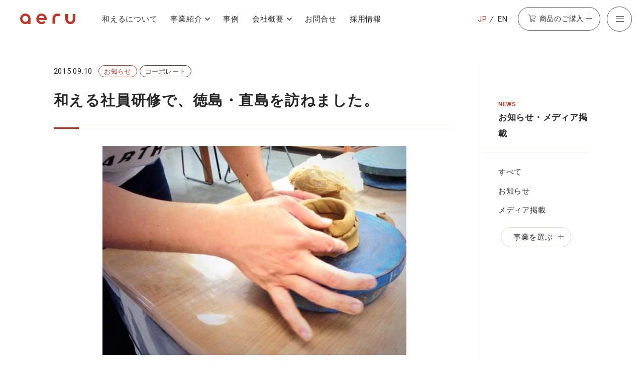

--- FILE ---
content_type: text/html; charset=UTF-8
request_url: https://a-eru.co.jp/news/%E7%A4%BE%E5%93%A1%E7%A0%94%E4%BF%AE%E3%81%A7%E3%80%81%E5%BE%B3%E5%B3%B6%E3%83%BB%E7%9B%B4%E5%B3%B6%E3%82%92%E8%A8%AA%E3%81%AD%E3%81%BE%E3%81%97%E3%81%9F%E3%80%82/
body_size: 10171
content:
  <!DOCTYPE html>
  <html lang="ja" class="" prefix="og: https://ogp.me/ns#">

  <head>
	<meta charset="UTF-8">


	<meta http-equiv="X-UA-Compatible" content="IE=edge">
	<meta name="viewport" content="width=device-width, initial-scale=1">
	<meta name="format-detection" content="telephone=no">
	<link rel="icon" href="https://a-eru.co.jp/wp/wp-content/themes/aeru2021/favicon.ico">
	<!-- Google Tag Manager -->
	<script>(function (w, d, s, l, i) {
		w[l] = w[l] || []; w[l].push({
		  'gtm.start':
			new Date().getTime(), event: 'gtm.js'
		}); var f = d.getElementsByTagName(s)[0],
		  j = d.createElement(s), dl = l != 'dataLayer' ? '&l=' + l : ''; j.async = true; j.src =
			'https://www.googletagmanager.com/gtm.js?id=' + i + dl; f.parentNode.insertBefore(j, f);
	  })(window, document, 'script', 'dataLayer', 'GTM-5FXR8K9');</script>
	<!-- End Google Tag Manager -->
		<!-- Google Search Console -->
  <meta name="google-site-verification" content="aBF4-P73FXZ16HR6oWP6Jv8uNlyVFYZXWVd7uaq_tL8" />
  <!-- END Google Search Console -->
	<meta property="fb:app_id" content="343467969094235" />
	<meta name="facebook-domain-verification" content="05dbbskmawf6lzkiiz9ls487h1k5op" />
	<meta name="description" content="9月1日〜3日に、和える一同で社員研修に行ってまいりました。 訪ねた先は、お世話になっている徳島県の大谷焼・本藍染の職人と、香川県の直島です。 大谷焼の工房では、見学の後に、実際に陶芸を体験させていただきました。 焼き物 [&hellip;]">
		<meta property="og:url" content="https://a-eru.co.jp/news/%E7%A4%BE%E5%93%A1%E7%A0%94%E4%BF%AE%E3%81%A7%E3%80%81%E5%BE%B3%E5%B3%B6%E3%83%BB%E7%9B%B4%E5%B3%B6%E3%82%92%E8%A8%AA%E3%81%AD%E3%81%BE%E3%81%97%E3%81%9F%E3%80%82/">
	<meta property="og:site_name" content="株式会社和える">
	<meta property="og:title" content="和える社員研修で、徳島・直島を訪ねました。 | 株式会社和える(aeru)−日本の伝統を次世代につなぐ−">
	<meta property="og:description" content="9月1日〜3日に、和える一同で社員研修に行ってまいりました。 訪ねた先は、お世話になっている徳島県の大谷焼・本藍染の職人と、香川県の直島です。 大谷焼の工房では、見学の後に、実際に陶芸を体験させていただきました。 焼き物 [&hellip;]">
	<meta property="og:image" content="https://a-eru.co.jp/wp/wp-content/uploads/2015/09/IMG_20150903_164304-scaled.jpg">
	<meta property="og:type" content="article">
	<meta property="og:locale" content="ja_JP">

	<meta name="twitter:url" content="https://a-eru.co.jp/news/%E7%A4%BE%E5%93%A1%E7%A0%94%E4%BF%AE%E3%81%A7%E3%80%81%E5%BE%B3%E5%B3%B6%E3%83%BB%E7%9B%B4%E5%B3%B6%E3%82%92%E8%A8%AA%E3%81%AD%E3%81%BE%E3%81%97%E3%81%9F%E3%80%82/">
	<meta name="twitter:title" content="和える社員研修で、徳島・直島を訪ねました。 | 株式会社和える(aeru)−日本の伝統を次世代につなぐ−">
	<meta name="twitter:description" content="9月1日〜3日に、和える一同で社員研修に行ってまいりました。 訪ねた先は、お世話になっている徳島県の大谷焼・本藍染の職人と、香川県の直島です。 大谷焼の工房では、見学の後に、実際に陶芸を体験させていただきました。 焼き物 [&hellip;]">
	<meta name="twitter:image:src" content="https://a-eru.co.jp/wp/wp-content/uploads/2015/09/IMG_20150903_164304-scaled.jpg">
	<meta name="twitter:card" content="summary_large_image">

	<link rel="stylesheet" type="text/css" href="https://a-eru.co.jp/wp/wp-content/themes/aeru2021/assets/css/style.css" media="screen">
	<link rel="preconnect" href="https://fonts.gstatic.com">
	<link href="https://fonts.googleapis.com/css2?family=Roboto:wght@400;500;700&display=swap" rel="stylesheet">
<title>和える社員研修で、徳島・直島を訪ねました。 | 株式会社和える(aeru)−日本の伝統を次世代につなぐ−</title>
<meta name='robots' content='max-image-preview:large' />
<link rel='dns-prefetch' href='//s.w.org' />
<style id='global-styles-inline-css' type='text/css'>
body{--wp--preset--color--black: #000000;--wp--preset--color--cyan-bluish-gray: #abb8c3;--wp--preset--color--white: #ffffff;--wp--preset--color--pale-pink: #f78da7;--wp--preset--color--vivid-red: #cf2e2e;--wp--preset--color--luminous-vivid-orange: #ff6900;--wp--preset--color--luminous-vivid-amber: #fcb900;--wp--preset--color--light-green-cyan: #7bdcb5;--wp--preset--color--vivid-green-cyan: #00d084;--wp--preset--color--pale-cyan-blue: #8ed1fc;--wp--preset--color--vivid-cyan-blue: #0693e3;--wp--preset--color--vivid-purple: #9b51e0;--wp--preset--gradient--vivid-cyan-blue-to-vivid-purple: linear-gradient(135deg,rgba(6,147,227,1) 0%,rgb(155,81,224) 100%);--wp--preset--gradient--light-green-cyan-to-vivid-green-cyan: linear-gradient(135deg,rgb(122,220,180) 0%,rgb(0,208,130) 100%);--wp--preset--gradient--luminous-vivid-amber-to-luminous-vivid-orange: linear-gradient(135deg,rgba(252,185,0,1) 0%,rgba(255,105,0,1) 100%);--wp--preset--gradient--luminous-vivid-orange-to-vivid-red: linear-gradient(135deg,rgba(255,105,0,1) 0%,rgb(207,46,46) 100%);--wp--preset--gradient--very-light-gray-to-cyan-bluish-gray: linear-gradient(135deg,rgb(238,238,238) 0%,rgb(169,184,195) 100%);--wp--preset--gradient--cool-to-warm-spectrum: linear-gradient(135deg,rgb(74,234,220) 0%,rgb(151,120,209) 20%,rgb(207,42,186) 40%,rgb(238,44,130) 60%,rgb(251,105,98) 80%,rgb(254,248,76) 100%);--wp--preset--gradient--blush-light-purple: linear-gradient(135deg,rgb(255,206,236) 0%,rgb(152,150,240) 100%);--wp--preset--gradient--blush-bordeaux: linear-gradient(135deg,rgb(254,205,165) 0%,rgb(254,45,45) 50%,rgb(107,0,62) 100%);--wp--preset--gradient--luminous-dusk: linear-gradient(135deg,rgb(255,203,112) 0%,rgb(199,81,192) 50%,rgb(65,88,208) 100%);--wp--preset--gradient--pale-ocean: linear-gradient(135deg,rgb(255,245,203) 0%,rgb(182,227,212) 50%,rgb(51,167,181) 100%);--wp--preset--gradient--electric-grass: linear-gradient(135deg,rgb(202,248,128) 0%,rgb(113,206,126) 100%);--wp--preset--gradient--midnight: linear-gradient(135deg,rgb(2,3,129) 0%,rgb(40,116,252) 100%);--wp--preset--duotone--dark-grayscale: url('#wp-duotone-dark-grayscale');--wp--preset--duotone--grayscale: url('#wp-duotone-grayscale');--wp--preset--duotone--purple-yellow: url('#wp-duotone-purple-yellow');--wp--preset--duotone--blue-red: url('#wp-duotone-blue-red');--wp--preset--duotone--midnight: url('#wp-duotone-midnight');--wp--preset--duotone--magenta-yellow: url('#wp-duotone-magenta-yellow');--wp--preset--duotone--purple-green: url('#wp-duotone-purple-green');--wp--preset--duotone--blue-orange: url('#wp-duotone-blue-orange');--wp--preset--font-size--small: 13px;--wp--preset--font-size--medium: 20px;--wp--preset--font-size--large: 36px;--wp--preset--font-size--x-large: 42px;}.has-black-color{color: var(--wp--preset--color--black) !important;}.has-cyan-bluish-gray-color{color: var(--wp--preset--color--cyan-bluish-gray) !important;}.has-white-color{color: var(--wp--preset--color--white) !important;}.has-pale-pink-color{color: var(--wp--preset--color--pale-pink) !important;}.has-vivid-red-color{color: var(--wp--preset--color--vivid-red) !important;}.has-luminous-vivid-orange-color{color: var(--wp--preset--color--luminous-vivid-orange) !important;}.has-luminous-vivid-amber-color{color: var(--wp--preset--color--luminous-vivid-amber) !important;}.has-light-green-cyan-color{color: var(--wp--preset--color--light-green-cyan) !important;}.has-vivid-green-cyan-color{color: var(--wp--preset--color--vivid-green-cyan) !important;}.has-pale-cyan-blue-color{color: var(--wp--preset--color--pale-cyan-blue) !important;}.has-vivid-cyan-blue-color{color: var(--wp--preset--color--vivid-cyan-blue) !important;}.has-vivid-purple-color{color: var(--wp--preset--color--vivid-purple) !important;}.has-black-background-color{background-color: var(--wp--preset--color--black) !important;}.has-cyan-bluish-gray-background-color{background-color: var(--wp--preset--color--cyan-bluish-gray) !important;}.has-white-background-color{background-color: var(--wp--preset--color--white) !important;}.has-pale-pink-background-color{background-color: var(--wp--preset--color--pale-pink) !important;}.has-vivid-red-background-color{background-color: var(--wp--preset--color--vivid-red) !important;}.has-luminous-vivid-orange-background-color{background-color: var(--wp--preset--color--luminous-vivid-orange) !important;}.has-luminous-vivid-amber-background-color{background-color: var(--wp--preset--color--luminous-vivid-amber) !important;}.has-light-green-cyan-background-color{background-color: var(--wp--preset--color--light-green-cyan) !important;}.has-vivid-green-cyan-background-color{background-color: var(--wp--preset--color--vivid-green-cyan) !important;}.has-pale-cyan-blue-background-color{background-color: var(--wp--preset--color--pale-cyan-blue) !important;}.has-vivid-cyan-blue-background-color{background-color: var(--wp--preset--color--vivid-cyan-blue) !important;}.has-vivid-purple-background-color{background-color: var(--wp--preset--color--vivid-purple) !important;}.has-black-border-color{border-color: var(--wp--preset--color--black) !important;}.has-cyan-bluish-gray-border-color{border-color: var(--wp--preset--color--cyan-bluish-gray) !important;}.has-white-border-color{border-color: var(--wp--preset--color--white) !important;}.has-pale-pink-border-color{border-color: var(--wp--preset--color--pale-pink) !important;}.has-vivid-red-border-color{border-color: var(--wp--preset--color--vivid-red) !important;}.has-luminous-vivid-orange-border-color{border-color: var(--wp--preset--color--luminous-vivid-orange) !important;}.has-luminous-vivid-amber-border-color{border-color: var(--wp--preset--color--luminous-vivid-amber) !important;}.has-light-green-cyan-border-color{border-color: var(--wp--preset--color--light-green-cyan) !important;}.has-vivid-green-cyan-border-color{border-color: var(--wp--preset--color--vivid-green-cyan) !important;}.has-pale-cyan-blue-border-color{border-color: var(--wp--preset--color--pale-cyan-blue) !important;}.has-vivid-cyan-blue-border-color{border-color: var(--wp--preset--color--vivid-cyan-blue) !important;}.has-vivid-purple-border-color{border-color: var(--wp--preset--color--vivid-purple) !important;}.has-vivid-cyan-blue-to-vivid-purple-gradient-background{background: var(--wp--preset--gradient--vivid-cyan-blue-to-vivid-purple) !important;}.has-light-green-cyan-to-vivid-green-cyan-gradient-background{background: var(--wp--preset--gradient--light-green-cyan-to-vivid-green-cyan) !important;}.has-luminous-vivid-amber-to-luminous-vivid-orange-gradient-background{background: var(--wp--preset--gradient--luminous-vivid-amber-to-luminous-vivid-orange) !important;}.has-luminous-vivid-orange-to-vivid-red-gradient-background{background: var(--wp--preset--gradient--luminous-vivid-orange-to-vivid-red) !important;}.has-very-light-gray-to-cyan-bluish-gray-gradient-background{background: var(--wp--preset--gradient--very-light-gray-to-cyan-bluish-gray) !important;}.has-cool-to-warm-spectrum-gradient-background{background: var(--wp--preset--gradient--cool-to-warm-spectrum) !important;}.has-blush-light-purple-gradient-background{background: var(--wp--preset--gradient--blush-light-purple) !important;}.has-blush-bordeaux-gradient-background{background: var(--wp--preset--gradient--blush-bordeaux) !important;}.has-luminous-dusk-gradient-background{background: var(--wp--preset--gradient--luminous-dusk) !important;}.has-pale-ocean-gradient-background{background: var(--wp--preset--gradient--pale-ocean) !important;}.has-electric-grass-gradient-background{background: var(--wp--preset--gradient--electric-grass) !important;}.has-midnight-gradient-background{background: var(--wp--preset--gradient--midnight) !important;}.has-small-font-size{font-size: var(--wp--preset--font-size--small) !important;}.has-medium-font-size{font-size: var(--wp--preset--font-size--medium) !important;}.has-large-font-size{font-size: var(--wp--preset--font-size--large) !important;}.has-x-large-font-size{font-size: var(--wp--preset--font-size--x-large) !important;}
</style>
<link rel='stylesheet' id='contact-form-7-css'  href='https://a-eru.co.jp/wp/wp-content/plugins/contact-form-7/includes/css/styles.css?ver=5.3.2' type='text/css' media='all' />
<script type='text/javascript' src='https://a-eru.co.jp/wp/wp-includes/js/jquery/jquery.min.js?ver=3.6.0' id='jquery-core-js'></script>
<script type='text/javascript' src='https://a-eru.co.jp/wp/wp-includes/js/jquery/jquery-migrate.min.js?ver=3.3.2' id='jquery-migrate-js'></script>
<link rel='shortlink' href='https://a-eru.co.jp/?p=12208' />

<link rel="canonical" href="https://a-eru.co.jp/news/%e7%a4%be%e5%93%a1%e7%a0%94%e4%bf%ae%e3%81%a7%e3%80%81%e5%be%b3%e5%b3%b6%e3%83%bb%e7%9b%b4%e5%b3%b6%e3%82%92%e8%a8%aa%e3%81%ad%e3%81%be%e3%81%97%e3%81%9f%e3%80%82/" />
  </head>

  <body data-dir="/">

	<!-- Google Tag Manager (noscript) -->
	<noscript><iframe src="https://www.googletagmanager.com/ns.html?id=GTM-5FXR8K9" height="0" width="0"
		style="display:none;visibility:hidden"></iframe></noscript>
	<!-- End Google Tag Manager (noscript) -->
			  <div class="site-header">
<nav class="header_nav">
<p class="header_brand">
  <a href="https://a-eru.co.jp">
	<img src="https://a-eru.co.jp/wp/wp-content/themes/aeru2021/assets/images/common/logo_corporate_text.svg" width="116" height="52" alt="aeru">
  </a>
</p>
<div class="navbar" role="navigation" aria-label="main navigation">
  <div class="navbar_sub">
	<ul class="navbar_sub_items">
	  <li class="navbar_sub_item"><a href="https://a-eru.co.jp/story/">和えるについて</a></li>
	  <li class="navbar_sub_item has-dropdown">
	  <button class="dropdown__text js-nav-dropdown" aria-expanded="false">事業紹介</button>
		<div class="dropdown_content" aria-hidden="true">
		  <div class="dropdown_content_menu">
			<div class="dropdown_content_menu_inner">
			  <div class="dropdown_menu_top"><a href="https://a-eru.co.jp/projects/">事業紹介 一覧</a></div>
			  <div class="dropdown_menu_wrapper">
				<ul class="menu--primary">
				  <li><a href="https://a-eru.co.jp/projects/brand-aeru/"><strong>０歳からの伝統ブランドaeru</strong></a></li>
				  <li><a href="https://a-eru.co.jp/projects/re-branding/"><strong>aeru re-branding</strong><br>
				  伴走型リブランディング支援</a></li>
				  <li><a href="https://a-eru.co.jp/projects/space/"><strong>aeru space</strong><br>
				  リアルイベント・展示会企画運営／場所貸し</a></li>
				  <li><a href="https://a-eru.co.jp/projects/school/"><strong>aeru school</strong><br>
				  研修・教育プログラム企画・実施</a></li>
				  <li><a href="https://a-eru.co.jp/projects/talk/"><strong>aeru talk</strong><br>
				  講演会</a></li>
				  <li><a href="https://a-eru.co.jp/projects/room/"><strong>aeru room</strong><br>
				  空間プロデュース</a></li>
				  <li><a href="https://a-eru.co.jp/projects/hotel/"><strong>aeru hotel</strong><br>
				  旅館・ホテルの客室プロデュース</a></li>
				  <li><a href="https://a-eru.co.jp/projects/oatsurae/"><strong>aeru oatsurae</strong><br>
				  オーダーメイド記念品制作／商品開発</a></li>
				  <li><a href="https://a-eru.co.jp/projects/onaoshi/"><strong>aeru onaoshi</strong><br>
				  器などのお直し</a></li>
				  <li><a href="https://a-eru.co.jp/projects/gallery/"><strong>aeru gallery</strong><br>
				  セレクトショップ</a></li>
				  <li><a href="https://a-eru.co.jp/projects/satoyama/"><strong>aeru satoyama</strong><br>
				  里山の利活用</a></li>
				</ul>
				<ul class="menu--secondary">
				  <li><a href="https://a-eru.co.jp/projects/next-projects/">これからの取組み</a></li>
				  <li><a href="https://a-eru.co.jp/projects/hagukumikai/">aeruはぐくみ会</a></li>
				</ul>
			  </div>
			</div>
		  </div>
		</div>
	  </li>
	  <li class="navbar_sub_item"><a href="https://a-eru.co.jp/cases/">事例</a></li>
	  <li class="navbar_sub_item has-dropdown">
		<button class="dropdown__text js-nav-dropdown" aria-expanded="false">会社概要</button>
		<div class="dropdown_content" aria-hidden="true">
		  <div class="dropdown_content_menu">
			<div class="dropdown_content_menu_inner">
			  <div class="dropdown_menu_top"><a href="https://a-eru.co.jp/company/">会社概要 一覧</a></div>
			  <ul class="menu--primary">
				<li><a href="https://a-eru.co.jp/company/message/">代表からのメッセージ</a>
				</li>
				<li><a href="https://a-eru.co.jp/company/portfolio/">実績</a></li>
				<li><a href="https://a-eru.co.jp/company/media/">メディア掲載実績</a></li>
				<li><a href="https://a-eru.co.jp/company/book/">書籍『和える』</a></li>
				<li><a href="https://a-eru.co.jp/company/book2/">書籍『やりがいから考える
					自分らしい働き方』</a>
				</li>
			  </ul>
			</div>
		  </div>
		</div>
	  </li>
	  <li class="navbar_sub_item"><a href="https://a-eru.co.jp/contact/">お問合せ</a></li>
	  <li class="navbar_sub_item"><a href="https://a-eru.co.jp/recruit/">採用情報</a></li>
	</ul>
  </div>
  <div class="navbar_main">
	<ul class="navbar_main__lang">
	  <li><span class="is-family-en">JP</span></li>
	  <li class="is-family-en"><a href="https://a-eru.co.jp/en/">EN</a></li>
	</ul>
	<button class="navbar_main__buybtn" aria-expanded="false">
	  <span class="buybtn__text">商品のご購入</span>
	  <span class="buybtn__icon"></span>
	</button>
	<div class="buybtn_content" aria-hidden="true">
	  <div class="buybtn_content_menu">
		<div class="onlineshop_menu">
		  <p class="onlineshop_menu__ttl">オンラインショップ</p>
		  <ul class="onlineshop_menu_items">
			<li class="onlineshop_menu_item">
			  <a href="https://shop.a-eru.co.jp/" target="_blank">
				<div class="onlineshop_menu_item__img"><img src="https://a-eru.co.jp/wp/wp-content/themes/aeru2021/assets/images/common/thumb_nav_onlineshop.jpg"
					width="300" height="160" alt=""></div>
				<p class="onlineshop_menu_item__ttl">0歳からの伝統ブランドaeru<br>オンライン直営店</p>
			  </a>
			</li>
			<!-- 2024年１月末、galleryクローズに伴い削除
			<li class="onlineshop_menu_item">
			  <a href="https://aeru-gallery.shop-pro.jp/" target="_blank">
				<div class="onlineshop_menu_item__img"><img src="https://a-eru.co.jp/wp/wp-content/themes/aeru2021/assets/images/common/thumb_nav_gallery.jpg"
					width="300" height="160" alt=""></div>
				<p class="onlineshop_menu_item__ttl">職人さんの手仕事と出逢える <br>aeru gallery</p>
			  </a>
			</li>
		  -->
		  </ul>
		</div>
		<div class="offlineshop_menu">
		  <p class="offlineshop_menu__ttl">東京・京都直営店/取扱店</p>
		  <ul class="offlineshop_menu_items">
			<li class="offlineshop_menu_item"><a href="https://a-eru.co.jp/shop/">aeru直営店/取扱店 一覧</a></li>
			<li class="offlineshop_menu_item"><a href="https://a-eru.co.jp/shop/meguro/">東京「aeru meguro」</a></li>
			<li class="offlineshop_menu_item"><a href="https://a-eru.co.jp/shop/gojo/">京都「aeru gojo」</a></li>
			<li class="offlineshop_menu_item"><a href="https://a-eru.co.jp/shop/retailers/">aeru取扱店</a></li>
			<li class="offlineshop_menu_item"><a href="https://a-eru.co.jp/projects/brand-aeru/furusato-tax/">ふるさと納税</a></li>
			<li class="offlineshop_menu_item"><a href="https://a-eru.co.jp/projects/onaoshi/">商品のお直し</a></li>

		  </ul>
		</div>
	  </div>
	</div>
	<button role="button" class="navbar__burger" aria-label="menu" aria-expanded="false" data-target="burgernav">
	  <span class="burger__icon">
		<span aria-hidden="true"></span>
		<span aria-hidden="true"></span>
		<span aria-hidden="true"></span>
	  </span>
	  <span class="burger__text">メニュー</span>
	</button>
  </div>
</div>
 <div class="burgernav" aria-hidden="true">
  <div class="burgernav_content">
	<div class="burgernav--img"></div>
	<div class="burgernav--primary">
	  <ul class="burgernav--primary_items">
		<li class="burgernav--primary_item" data-label="story"><a href="https://a-eru.co.jp/story/">和えるについて</a></li>
		<li class="burgernav--primary_item has-burgernav_child" data-label="projects">
		  <button class="burgernav_parent_item">
			<span>事業紹介<span class="icon is-accordion"></span></span>
		  </button>
		  <div class="burgernav_child">
			<div class="burgernav_child_inner">
			  <div class="burgernav_child_top"><a href="https://a-eru.co.jp/projects/">事業紹介 一覧</a></div>
			  <div>
				<ul class="burgernav_child_items">
				  <li class="burgernav_child_item is-fullwidth">
					<a href="https://a-eru.co.jp/projects/brand-aeru/">０歳からの伝統ブランドaeru</a>
					<ul class="burgernav_grandchild_items">
					  <li class="burgernav_grandchild_item"><a href="https://a-eru.co.jp/projects/brand-aeru/furusato-tax/">aeruのふるさと納税</a>
					  </li>
					  <li class="burgernav_grandchild_item"><a
						  href="https://a-eru.co.jp/projects/brand-aeru/lend-products/">aeru商品の貸出しお申込（法人向け）</a>
					  </li>
					</ul>
				  </li>
				  <li class="burgernav_child_item"><a href="https://a-eru.co.jp/projects/re-branding/">aeru re-branding<br>
				  伴走型リブランディング支援</a></li>
				  <li class="burgernav_child_item"><a href="https://a-eru.co.jp/projects/space/">aeru space<br>
				  リアルイベント・展示会企画運営／場所貸し</a></li>
				  <li class="burgernav_child_item"><a href="https://a-eru.co.jp/projects/school/">aeru school<br>
				  研修・教育プログラム企画・実施</a></li>
				  <li class="burgernav_child_item"><a href="https://a-eru.co.jp/projects/talk/">aeru talk<br>
				  講演会</a></li>
				  <li class="burgernav_child_item"><a href="https://a-eru.co.jp/projects/room/">aeru room<br>
				  空間プロデュース</a></li>
				  <li class="burgernav_child_item"><a href="https://a-eru.co.jp/projects/hotel/">aeru hotel<br>
				  旅館・ホテルの客室プロデュース</a></li>
				  <li class="burgernav_child_item"><a href="https://a-eru.co.jp/projects/oatsurae/">aeru oatsurae<br>
				  オーダーメイド記念品制作／商品開発</a></li>
				  <li class="burgernav_child_item is-fullwidth">
					<a href="https://a-eru.co.jp/projects/onaoshi/">aeru onaoshi<br>
					器などのお直し</a>
					<ul class="burgernav_grandchild_items">
					  <li class="burgernav_grandchild_item"><a href="https://a-eru.co.jp/projects/onaoshi-online/">オンライン見積りお申込</a></li>
					  <li class="burgernav_grandchild_item"><a href="https://a-eru.co.jp/projects/onaoshi-shop/">東京・京都 店頭相談お申込</a></li>
					</ul>
				  </li>
				  <li class="burgernav_child_item"><a href="https://a-eru.co.jp/projects/gallery/">aeru gallery<br>
				  セレクトショップ</a></li>
				  <li class="burgernav_child_item"><a href="https://a-eru.co.jp/projects/satoyama/">aeru satoyama<br>
				  里山の利活用</a></li>
				</ul>
				<ul class="burgernav_child_items">
				  <li class="burgernav_child_item"><a href="https://a-eru.co.jp/projects/next-projects/">これからの取組み</a></li>
				  <li class="burgernav_child_item"><a href="https://a-eru.co.jp/projects/hagukumikai/">aeruはぐくみ会</a></li>
				</ul>
			  </div>
			</div>
		  </div>
		</li>
		<li class="burgernav--primary_item" data-label="cases"><a href="https://a-eru.co.jp/cases/">事例</a></li>
		<li class="burgernav--primary_item" data-label="news"><a href="https://a-eru.co.jp/news/">お知らせ・メディア掲載</a></li>
		<li class="burgernav--primary_item" data-label="event"><a href="https://a-eru.co.jp/event/">イベント・講演</a></li>
		<li class="burgernav--primary_item has-burgernav_child" data-label="company">
		  <button class="burgernav_parent_item">
			<span>会社概要<span class="icon is-accordion"></span></span>
		  </button>
		  <div class="burgernav_child">
			<div class="burgernav_child_inner">
			  <div class="burgernav_child_top"><a href="https://a-eru.co.jp/company/">会社概要 一覧</a></div>
			  <div>
				<ul class="burgernav_child_items">
				  <li class="burgernav_child_item is-fullwidth"><a href="https://a-eru.co.jp/company/message/">代表からのメッセージ</a></li>
				  <li class="burgernav_child_item is-fullwidth"><a href="https://a-eru.co.jp/company/portfolio/">実績</a></li>
				  <li class="burgernav_child_item is-fullwidth"><a href="https://a-eru.co.jp/company/media/">メディア掲載実績</a></li>
				  <li class="burgernav_child_item is-fullwidth"><a href="https://a-eru.co.jp/company/book/">書籍『和える』</a></li>
				  <li class="burgernav_child_item is-fullwidth"><a href="https://a-eru.co.jp/company/book2/">書籍『やりがいから考える
					  自分らしい働き方』</a>
				  </li>
				</ul>
			  </div>
			</div>
		  </div>
		</li>
		<li class="burgernav--primary_item has-burgernav_child" data-label="buy">
		  <button class="burgernav_parent_item">
			<span>商品のご購入<span class="icon is-accordion"></span></span>
		  </button>
		  <div class="burgernav_child">
			<div class="burgernav_child_inner">
			  <div class="burgernav_buy-online">
				<p class="burgernav_buy_ttl buy-online_ttl">オンラインショップ</p>
				<ul class="burgernav_child_items">
				  <li class="burgernav_child_item is-fullwidth"><a href="https://shop.a-eru.co.jp/"
					  target="_blank">０歳からの伝統ブランドaeru
					  オンライン直営店<span class="icon is-external is-small is-primary"></span></a></li>
				  <li class="burgernav_child_item is-fullwidth"><a href="https://aeru-gallery.shop-pro.jp/"
					  target="_blank">aeru
					  gallery<span class="icon is-external is-small is-primary"></span></a></li>
				</ul>
			  </div>
			  <div class="burgernav_buy-offline">
				<p class="burgernav_buy_ttl">東京・京都直営店/取扱店</p>
				<div class="burgernav_child_top"><a href="https://a-eru.co.jp/shop/">aeru直営店/取扱店 一覧</a></div>
				<ul class="burgernav_child_items">
				  <li class="burgernav_child_item is-fullwidth">
					<a href="https://a-eru.co.jp/shop/meguro/">東京「aeru meguro」</a>
					<ul class="burgernav_grandchild_items">
					  <li class="burgernav_grandchild_item"><a href="https://a-eru.co.jp/shop/meguro/meguro-about/">コンセプト</a></li>
					  <li class="burgernav_grandchild_item"><a href="https://a-eru.co.jp/shop/meguro/meguro-news/">お知らせ</a></li>
					  <li class="burgernav_grandchild_item"><a href="https://a-eru.co.jp/shop/meguro/meguro-access/">アクセス</a></li>
					  <li class="burgernav_grandchild_item"><a href="https://a-eru.co.jp/shop/meguro/meguro-visit/">団体見学の受入れについて</a></li>
					</ul>
				  </li>
				  <li class="burgernav_child_item is-fullwidth">
					<a href="https://a-eru.co.jp/shop/gojo/">京都「aeru gojo」</a>
					<ul class="burgernav_grandchild_items">
					  <li class="burgernav_grandchild_item"><a href="https://a-eru.co.jp/shop/gojo/gojo-about/">コンセプト</a></li>
					  <li class="burgernav_grandchild_item"><a href="https://a-eru.co.jp/shop/gojo/gojo-news/">お知らせ</a></li>
					  <li class="burgernav_grandchild_item"><a href="https://a-eru.co.jp/shop/gojo/gojo-access/">アクセス</a></li>
					  <li class="burgernav_grandchild_item"><a href="https://a-eru.co.jp/shop/gojo/gojo-visit/">団体見学の受入れについて</a></li>
					</ul>
				  </li>
				  <li class="burgernav_child_item"><a href="https://a-eru.co.jp/shop/retailers/">aeru取扱店</a></li>
				</ul>
			  </div>
			</div>
		  </div>
		</li>
		<li class="burgernav--primary_item"><a href="https://a-eru.co.jp/projects/onaoshi/">商品のお直し</a></li>
		<li class="burgernav--primary_item"><a href="https://a-eru.co.jp/contact/">お問合せ</a></li>
	  </ul>
	</div>
	<div class="burgernav--secondary">
	  <div class="burgernav--secondary_inner">
		<ul class="burgernav--secondary_items">
		  <li class="burgernav--secondary_item"><a href="https://a-eru.co.jp/media-kit/">メディアの方へ</a></li>
		  <li class="burgernav--secondary_item"><a href="https://a-eru.co.jp/recruit/">採用情報</a></li>
		  <li class="burgernav--secondary_item"><a href="https://a-eru.co.jp/en/">English</a></li>
		</ul>
		<ul class="burgernav--secondary_items">
		  <li class="burgernav--secondary_item"><a href="https://a-eru.co.jp/faq/">よくあるご質問</a></li>
		  <li class="burgernav--secondary_item"><a href="https://a-eru.co.jp/terms/">ご利用規約</a></li>
		  <li class="burgernav--secondary_item"><a href="https://a-eru.co.jp/privacypolicy/">個人情報の取り扱いについて</a></li>
		</ul>
		<dl class="sns_links">
		  <dt class="sns_links__ttl">aeru SNS</dt>
		  <dd class="sns_link"><a href="https://www.facebook.com/aeru.jp" target="_blank"><img
				src="https://a-eru.co.jp/wp/wp-content/themes/aeru2021/assets/images/common/logo_facebook.svg" width="21" height="21" alt="Facebook"></a></dd>
		  <dd class="sns_link"><a href="https://www.instagram.com/aeru_/" target="_blank"><img
				src="https://a-eru.co.jp/wp/wp-content/themes/aeru2021/assets/images/common/logo_instagram.svg" width="21" height="21" alt="Instagram"></a></dd>
		  <dd class="sns_link"><a href="https://twitter.com/aeru_" target="_blank"><img
				src="https://a-eru.co.jp/wp/wp-content/themes/aeru2021/assets/images/common/logo_twitter.svg" width="23" height="18" alt="Twitter"></a></dd>
		  <dd class="sns_link"><a href="https://note.com/aeru_" target="_blank"><img
				src="https://a-eru.co.jp/wp/wp-content/themes/aeru2021/assets/images/common/logo_note.svg" width="18" height="20" alt="note"></a></dd>
		</dl>
	  </div>
	</div>
  </div>
</div>

</nav>
			  </div>
  <main class="news news_single">
	<div class="single_wrapper is-include-nav">
	  <div class="fix-sidenav_wrapper">
		<section class="single__contents fix-sidenav_contents">
		  <div class="pagettl--fullline_wrapper">
			<div class="news_single__ttl_sub">
			  <p class="ttl_sub__date is-family-en">2015.09.10</p>
			  <ul class="ttl_sub__tag_list">
		<li class="tag is-outlined is-primary is-rounded">お知らせ</li>		<li class="tag is-outlined is-brown is-rounded">コーポレート</li>			  </ul>
			</div>
			<h1 class="pagettl--fullline">和える社員研修で、徳島・直島を訪ねました。</h1>
		  </div>
		  <div class="content news_content">
		<p class="p1"><img class="alignnone wp-image-12209" src="https://a-eru.co.jp/wp/wp-content/uploads/2015/09/ebbd8f1374fa2e1f2f26f455e888fdde.jpg" alt="大谷焼手びねり体験" width="605" height="417" /></p>
<p class="p1"><span class="s1">9月1日〜3日に、和える一同で社員研修に行ってまいりました。<br />
</span>訪ねた先は、お世話になっている徳島県の大谷焼・本藍染の職人と、香川県の直島です。</p>
<p>大谷焼の工房では、見学の後に、実際に陶芸を体験させていただきました。<br />
焼き物がなかなか思うような形にならず、いつも正確な形・大きさの器に<br />
仕上げている職人の腕の確かさを実感しました。</p>
<p class="p1"><img loading="lazy" class="alignnone size-medium wp-image-12215" src="https://a-eru.co.jp/wp/wp-content/uploads/2015/09/IMG_20150903_164304-605x453.jpg" alt="ベネッセアートサイト直島" width="605" height="453" /></p>
<p class="p1"><span class="s1">次に訪ねた直島は、近年、瀬戸内国際芸術祭でも注目を集める芸術の島。</span></p>
<p>島のいたるところに点在するアート作品を五感で感じながら、<br />
直営店『aeru meguro』のお店づくりや、和えるの未来について<br />
じっくりと思いを巡らせ、話し合うことができました。</p>
<p class="p1">私たちも、みなさまに五感で心地よいと感じていただける<br />
時間や空間づくりを目指して、これからも力を合わせてがんばってまいります！</p>
<p>ただいま、東京と京都で和えるくんを一緒に育てていく、<br />
お兄さん・お姉さん『aeru コンシェルジュ』を募集しておりますので<br />
このような職人の手仕事やお店づくりにご関心のある方は、ぜひご応募くださいませ。</p>
<p class="p1">aeruコンシェルジュ<a title="『aeruコンシェルジュ』募集" href="https://shop.a-eru.co.jp/jobs?_ga=1.145595895.2136998486.1423990756">詳細はこちら</a></p>
		  </div>
		  <div class="content news_content--contact">
			<h2>和えるにご興味をお持ちくださり、ありがとうございます。</h2>
			<p>和えるでは、次世代に日本の伝統や先人の智慧をつないでいくことにご興味をお持ちのみなさまと共に、さらに事業を展開していきたいと考えています。<br>
			  和えるへのご相談、ご質問がございましたら、ぜひ一度お問合せいただければ幸いです。<br>
			  <a href="https://a-eru.co.jp/contact/">お問合せフォーム</a>
			</p>
			<p>和える（aeru）の公式SNSでも、最新の取組みや記事の更新情報などについて発信を行っています。ぜひご覧ください！<br>
			  [ Twitter ] <a href="https://twitter.com/aeru_" target="_blank"
				class="text-link">https://twitter.com/aeru_</a><br>
			  [ note ] <a href="https://note.com/aeru_" target="_blank" class="text-link">https://note.com/aeru_</a><br>
			  [ Instagram ] <a href="https://www.instagram.com/aeru_" target="_blank"
				class="text-link">https://www.instagram.com/aeru_</a><br>
			  [ Facebook ] <a href="https://www.facebook.com/aeru.jp" target="_blank"
				class="text-link">https://www.facebook.com/aeru.jp</a>
			</p>
		  </div>
		  <div class="sns_share">
			<h2 class="sns_share__ttl">この記事をシェア</h2>
		<ul class="sns_share__items">
  <li><a href="https://www.facebook.com/sharer/sharer.php?u=https://a-eru.co.jp/news/%e7%a4%be%e5%93%a1%e7%a0%94%e4%bf%ae%e3%81%a7%e3%80%81%e5%be%b3%e5%b3%b6%e3%83%bb%e7%9b%b4%e5%b3%b6%e3%82%92%e8%a8%aa%e3%81%ad%e3%81%be%e3%81%97%e3%81%9f%e3%80%82/"><img src="https://a-eru.co.jp/wp/wp-content/themes/aeru2021/assets/images/common/logo_facebook.svg" alt="Facebook" width="22" height="22"></a>
  </li>
  <li><a href="https://twitter.com/share?url=https://a-eru.co.jp/news/%e7%a4%be%e5%93%a1%e7%a0%94%e4%bf%ae%e3%81%a7%e3%80%81%e5%be%b3%e5%b3%b6%e3%83%bb%e7%9b%b4%e5%b3%b6%e3%82%92%e8%a8%aa%e3%81%ad%e3%81%be%e3%81%97%e3%81%9f%e3%80%82/"><img src="https://a-eru.co.jp/wp/wp-content/themes/aeru2021/assets/images/common/logo_twitter.svg" alt="Twitter" width="24" height="12"></a>
  </li>
  <li><a href="https://note.mu/intent/post?url=https://a-eru.co.jp/news/%e7%a4%be%e5%93%a1%e7%a0%94%e4%bf%ae%e3%81%a7%e3%80%81%e5%be%b3%e5%b3%b6%e3%83%bb%e7%9b%b4%e5%b3%b6%e3%82%92%e8%a8%aa%e3%81%ad%e3%81%be%e3%81%97%e3%81%9f%e3%80%82/"><img src="https://a-eru.co.jp/wp/wp-content/themes/aeru2021/assets/images/common/logo_note.svg" alt="note" width="19" height="21"></a></li>
</ul>
		  </div>
		</section>
		<nav class="single__nav js-fix-sidenav">
		  <div class="fix-sidenav-items">
			<p class="single__nav__ttl">
			  <span class="ttl__en is-family-en">NEWS</span>
			  <span class="ttl__jp">お知らせ・メディア掲載</span>
			</p>
			<div class="single__nav_items">
			  <ul class="single__nav_list">
				<li><a href="https://a-eru.co.jp/news/">すべて</a></li>
										<li><a href="https://a-eru.co.jp/news_cat/news-info/">お知らせ</a></li>
								<li><a href="https://a-eru.co.jp/news_cat/news-media/">メディア掲載</a></li>
							  </ul>
			  <button class="sort-modal-botton js-modal-button" data-modal-link="modal_news-projects">事業を選ぶ<span
				  aria-hidden="true" class="icon--modal"></span></button>
			</div>
		  </div>
		</nav>
	  </div>
	  <!-- modal project start-->
	  <div class="modal" id="modal_news-projects">
		<div class="modal-background"></div>
		<div class="modal-content is-sort-select">
		  <div class="modal-content_inner">
			<ul class="sort-select_list">
			  <li><a href="https://a-eru.co.jp/news/">すべて</a></li>
									  <li><a href="https://a-eru.co.jp/news_projects/aeru-time-stay/">aeru time-stay</a></li>
							  <li><a href="https://a-eru.co.jp/news_projects/news-corporate/">コーポレート</a></li>
							  <li><a href="https://a-eru.co.jp/news_projects/news-brand-aeru/">0歳からの伝統ブランドaeru</a></li>
							  <li><a href="https://a-eru.co.jp/news_projects/news-re-branding/">aeru re-branding</a></li>
							  <li><a href="https://a-eru.co.jp/news_projects/news-space/">aeru space</a></li>
							  <li><a href="https://a-eru.co.jp/news_projects/news-school/">aeru school</a></li>
							  <li><a href="https://a-eru.co.jp/news_projects/news-talk/">aeru talk</a></li>
							  <li><a href="https://a-eru.co.jp/news_projects/news-room/">aeru room</a></li>
							  <li><a href="https://a-eru.co.jp/news_projects/news-hotel/">aeru hotel</a></li>
							  <li><a href="https://a-eru.co.jp/news_projects/news-gallery/">aeru gallery</a></li>
							  <li><a href="https://a-eru.co.jp/news_projects/news-denki/">aeru 電気</a></li>
							  <li><a href="https://a-eru.co.jp/news_projects/news-onaoshi/">aeru onaoshi</a></li>
							</ul>
		  </div>
		  <button class="modal-close is-large js-modal-close-button" aria-label="close"></button>
		</div>
	  </div>
	</div>
	<!-- modal project end-->
	<nav class="breadcrumb has-succeeds-separator" aria-label="breadcrumbs">
	  <ul>
		<li><a href="https://a-eru.co.jp/">Top</a></li>
		<li><a href="https://a-eru.co.jp/news/">お知らせ・メディア掲載</a></li>
		<li class="is-active"><a href="#" aria-current="page">和える社員研修で、徳島・直島を訪ねました。</a></li>
	  </ul>
	</nav>
  </main>
  <footer class="footer">
    <div class="pagetop">
      <a href="#">
        <img src="https://a-eru.co.jp/wp/wp-content/themes/aeru2021/assets/images/common/btn_pagetop.svg" width="15" height="65" alt="" class="pagetop__img">
        <p class="pagetop__txt is-family-en">page top</p>
      </a>
    </div>
    <div class="footer_content">
      <p class="footer_brand"><a href="https://a-eru.co.jp"><img src="https://a-eru.co.jp/wp/wp-content/themes/aeru2021/assets/images/common/logo_corporate_circle.svg" width="181"
            height="176" alt="aeru"></a></p>
      <div class="footer_nav--inner">
        <div class="footer_nav__main">
          <ul class="footer_nav__main_items">
            <li><a href="https://a-eru.co.jp">TOP</a></li>
            <li><a href="https://a-eru.co.jp/story/">和えるについて</a></li>
            <li><a href="https://a-eru.co.jp/projects/">事業紹介</a></li>
            <li><a href="https://a-eru.co.jp/cases/">事例</a></li>
          </ul>
          <ul class="footer_nav__main_items">
            <li><a href="https://a-eru.co.jp/news/">お知らせ・メディア掲載</a></li>
            <li><a href="https://a-eru.co.jp/event/">イベント・講演</a></li>
            <li><a href="https://a-eru.co.jp/company/">会社概要</a></li>
            <li><a href="https://a-eru.co.jp/company/media/">メディア実績</a></li>
          </ul>
          <ul class="footer_nav__main_items">
            <li><a href="https://a-eru.co.jp/contact/">お問合せ</a></li>
            <li><a href="https://a-eru.co.jp/media-kit/">メディアの方へ</a></li>
            <li><a href="https://a-eru.co.jp/recruit/">採用情報</a></li>
            <li><a href="https://a-eru.co.jp/en/">English</a></li>
          </ul>
        </div>
        <div class="footer_nav__sub">
          <ul class="footer_nav__sub_items">
            <li><a href="https://a-eru.co.jp/faq/">よくあるご質問</a></li>
            <li><a href="https://a-eru.co.jp/terms/">ご利用規約</a></li>
            <li><a href="https://a-eru.co.jp/privacypolicy/">個人情報の取り扱いについて</a></li>
            <li><a href="https://a-eru.co.jp/event_notation/">イベントにおける特定商取引法に基づく表示</a></li>
          </ul>
        </div>
      </div>
      <div class="footer_nav--action">
        <ul class="footer_nav__shop">
          <li><a href="https://a-eru.co.jp/shop/">aeru直営店/取扱店</a></li>
          <li><a href="https://shop.a-eru.co.jp/" target="_blank" class="nav_shop__external">オンライン直営店</a></li>
          <li><a href="https://a-eru.co.jp/projects/onaoshi/">商品のお直し</a></li>
        </ul>
        <dl class="footer_nav__sns">
          <dt class="is-family-en">aeru SNS</dt>
          <dd><a href="https://www.facebook.com/aeru.jp"><img src="https://a-eru.co.jp/wp/wp-content/themes/aeru2021/assets/images/common/logo_facebook.svg" width="21"
                height="21" alt="Facebook"></a></dd>
          <dd><a href="https://www.instagram.com/aeru_/"><img src="https://a-eru.co.jp/wp/wp-content/themes/aeru2021/assets/images/common/logo_instagram.svg" width="21"
                height="21" alt="Instagram"></a></dd>
          <dd><a href="https://twitter.com/aeru_"><img src="https://a-eru.co.jp/wp/wp-content/themes/aeru2021/assets/images/common/logo_twitter.svg" width="23"
                height="18" alt="Twitter"></a></dd>
          <dd><a href="https://note.com/aeru_"><img src="https://a-eru.co.jp/wp/wp-content/themes/aeru2021/assets/images/common/logo_note.svg" width="18" height="20"
                alt="note"></a></dd>
        </dl>
        <p class="copyright is-family-en"><small>Copyright &copy; aeru All rights reserved.</small></p>
      </div>
    </div>
  </footer>

  <script src="https://a-eru.co.jp/wp/wp-content/themes/aeru2021/assets/js/jquery.js"></script>
  <script src="https://a-eru.co.jp/wp/wp-content/themes/aeru2021/assets/js/common.js"></script>
<script type='text/javascript' id='contact-form-7-js-extra'>
/* <![CDATA[ */
var wpcf7 = {"apiSettings":{"root":"https:\/\/a-eru.co.jp\/wp-json\/contact-form-7\/v1","namespace":"contact-form-7\/v1"}};
/* ]]> */
</script>
<script type='text/javascript' src='https://a-eru.co.jp/wp/wp-content/plugins/contact-form-7/includes/js/scripts.js?ver=5.3.2' id='contact-form-7-js'></script>
          </body>

          </html>


--- FILE ---
content_type: image/svg+xml
request_url: https://a-eru.co.jp/wp/wp-content/themes/aeru2021/assets/images/common/icon_chevron_down_blk.svg
body_size: 96
content:
<svg width="10" height="6" xmlns="http://www.w3.org/2000/svg"><path d="M8.455.484a.75.75 0 011.16.946l-.07.086L5.24 6.06.484 1.544A.75.75 0 011.43.386l.086.07L5.184 3.94 8.455.484z" fill="#262626"/></svg>

--- FILE ---
content_type: image/svg+xml
request_url: https://a-eru.co.jp/wp/wp-content/themes/aeru2021/assets/images/common/icon_cart_grey_border.svg
body_size: 473
content:
<svg width="14" height="15" xmlns="http://www.w3.org/2000/svg"><path d="M13.815 2.797a.77.77 0 00-.598-.286H3.163l-.342-1.186v-.001A1.508 1.508 0 001.695.274L.466.01a.389.389 0 00-.162.76l1.23.266a.736.736 0 01.548.512l2.246 7.787a1.567 1.567 0 00-.713.667c-.124.227-.19.484-.197.75v.04a1.615 1.615 0 00.703 1.296c.254.173.564.275.893.275h7.224a.387.387 0 00.386-.389.387.387 0 00-.386-.39H5.014a.812.812 0 01-.685-.367.828.828 0 01-.14-.445.823.823 0 01.176-.506.8.8 0 01.212-.184.974.974 0 01.3-.116l7.26-1.193c.475-.079.852-.444.948-.92l.888-4.407a.784.784 0 00-.159-.647zm-1.486 4.9a.387.387 0 01-.316.307l-6.937 1.14-1.688-5.855h9.83l-.889 4.408zm-6.324 5.185a1.137 1.137 0 00-1.776.944 1.137 1.137 0 001.139 1.139 1.132 1.132 0 00.944-.502 1.13 1.13 0 00.105-1.08 1.143 1.143 0 00-.412-.501zm-.214 1.123a.463.463 0 01-.602.244.462.462 0 01-.244-.602.462.462 0 01.602-.244.461.461 0 01.244.602zm6.069-1.123a1.137 1.137 0 00-1.775.944 1.141 1.141 0 00.501.944 1.136 1.136 0 001.581-.307 1.137 1.137 0 00-.306-1.581zm-.214 1.123a.46.46 0 11-.846-.36.46.46 0 01.846.36z" fill="#262626"/></svg>

--- FILE ---
content_type: image/svg+xml
request_url: https://a-eru.co.jp/wp/wp-content/themes/aeru2021/assets/images/common/logo_corporate_text.svg
body_size: 658
content:
<svg width="116" height="22" preserveAspectRatio="xMinYMin" viewBox="0 0 116 22" xmlns="http://www.w3.org/2000/svg"><path d="M21.997 21.489h-5.393V20.14A10.246 10.246 0 0110.695 22a10.949 10.949 0 01-7.649-3.314A10.76 10.76 0 01.002 10.98C.025 5 4.855.13 10.886.008a10.76 10.76 0 017.897 3.023 10.572 10.572 0 013.215 7.765v10.693zM4.74 10.98c.035 3.427 2.829 6.196 6.285 6.23 3.456-.034 6.25-2.803 6.284-6.23 0-3.441-2.813-6.23-6.284-6.23-3.471 0-6.285 2.789-6.285 6.23zm40.284 6.5A6.724 6.724 0 0050 15.422l3.534 2.474a10.979 10.979 0 01-12.206 3.479A10.97 10.97 0 0134 11.016a10.95 10.95 0 013.193-7.792A10.96 10.96 0 0144.977 0a10.961 10.961 0 017.813 3.208A10.95 10.95 0 0156 11.017c-.017.741-.095 1.48-.233 2.208h-16.99a6.712 6.712 0 006.247 4.254zM38.776 9.2h12.388a6.422 6.422 0 00-6.185-4.647 6.572 6.572 0 00-6.203 4.651V9.2zm39.58-4.19a4.987 4.987 0 00-4.333 2.553c-.508.911-.648 1.778-.648 4.237V21h-5.348v-7.739c-.098-2.05.072-4.103.507-6.11a9.637 9.637 0 012.583-4.237C74.92-.754 80.915-.987 85 2.373l-3.552 3.823a4.593 4.593 0 00-3.092-1.187zM105.5 22a10.838 10.838 0 01-7.406-3c-2.04-2.068-3.151-4.837-3.092-7.7V1h5.436v9.159c0 2.458.094 3.323.61 4.234.858 1.62 2.577 2.638 4.452 2.638s3.594-1.018 4.453-2.638c.515-.911.608-1.776.608-4.234V1h5.437v10.295c.059 2.863-1.053 5.632-3.093 7.7A10.835 10.835 0 01105.5 22z" fill="#C73120"/></svg>
